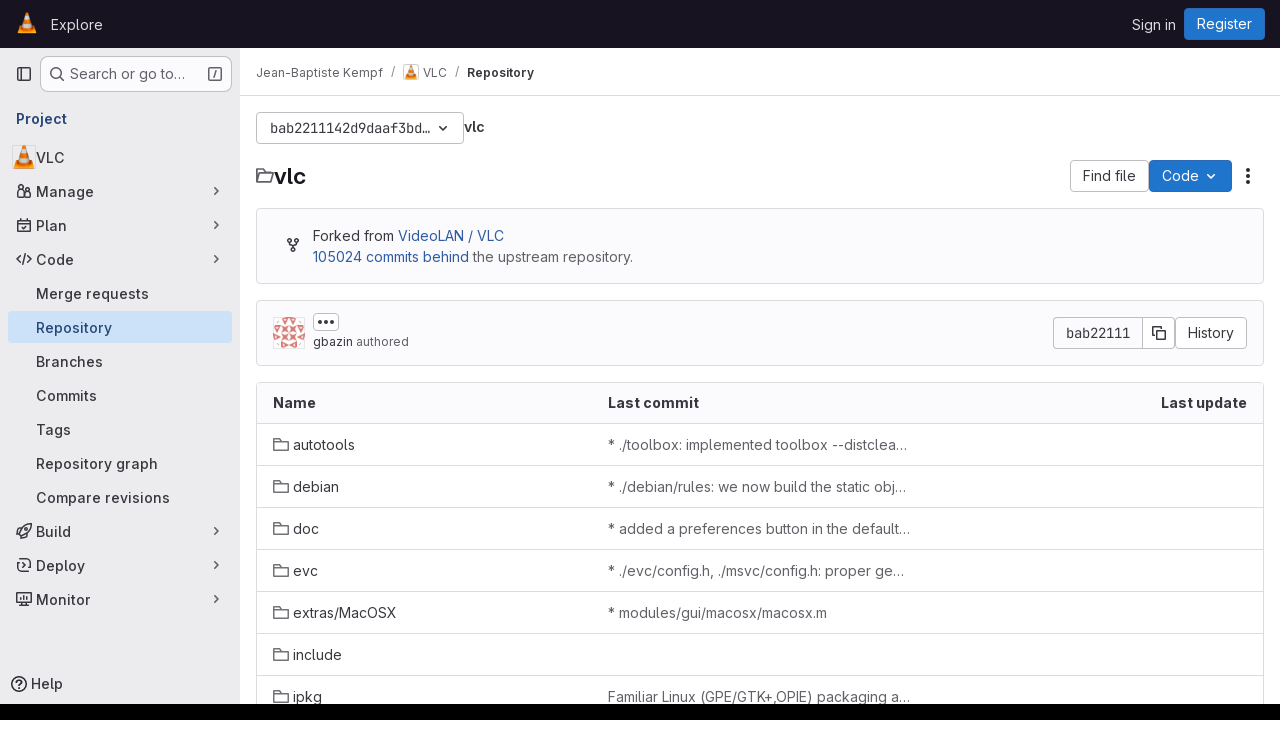

--- FILE ---
content_type: application/javascript
request_url: https://code.videolan.org/assets/webpack/3808d5a6.08bfe092.chunk.js
body_size: 3977
content:
(this.webpackJsonp=this.webpackJsonp||[]).push([["3808d5a6"],{A0s0:function(e,n,i){"use strict";i.d(n,"a",(function(){return a}));var t=i("JsS9");const a=function(e,n){return e===t.h.terminated?t.h.terminated:n===t.g.terminated?t.h.terminating:e===n||[t.h.unknown,t.h.failed,t.h.error,t.h.terminating].includes(e)?e:[t.g.stopped].includes(n)?t.h.stopping:n===t.g.restartRequested?e===t.h.stopped?t.h.starting:t.h.stopping:n===t.g.running&&e!==t.h.creationRequested?t.h.starting:e}},BFGK:function(e,n){var i={kind:"Document",definitions:[{kind:"OperationDefinition",operation:"query",name:{kind:"Name",value:"getProjectDetails"},variableDefinitions:[{kind:"VariableDefinition",variable:{kind:"Variable",name:{kind:"Name",value:"projectFullPath"}},type:{kind:"NonNullType",type:{kind:"NamedType",name:{kind:"Name",value:"ID"}}},directives:[]}],directives:[],selectionSet:{kind:"SelectionSet",selections:[{kind:"Field",name:{kind:"Name",value:"project"},arguments:[{kind:"Argument",name:{kind:"Name",value:"fullPath"},value:{kind:"Variable",name:{kind:"Name",value:"projectFullPath"}}}],directives:[],selectionSet:{kind:"SelectionSet",selections:[{kind:"Field",name:{kind:"Name",value:"id"},arguments:[],directives:[]},{kind:"Field",name:{kind:"Name",value:"nameWithNamespace"},arguments:[],directives:[]},{kind:"Field",name:{kind:"Name",value:"group"},arguments:[],directives:[],selectionSet:{kind:"SelectionSet",selections:[{kind:"Field",name:{kind:"Name",value:"id"},arguments:[],directives:[]},{kind:"Field",name:{kind:"Name",value:"fullPath"},arguments:[],directives:[]}]}},{kind:"Field",name:{kind:"Name",value:"repository"},arguments:[],directives:[],selectionSet:{kind:"SelectionSet",selections:[{kind:"Field",name:{kind:"Name",value:"rootRef"},arguments:[],directives:[]}]}}]}}]}}],loc:{start:0,end:203}};i.loc.source={body:"query getProjectDetails($projectFullPath: ID!) {\n  project(fullPath: $projectFullPath) {\n    id\n    nameWithNamespace\n    group {\n      id\n      fullPath\n    }\n    repository {\n      rootRef\n    }\n  }\n}\n",name:"GraphQL request",locationOffset:{line:1,column:1}};var t={};function a(e,n){for(var i=0;i<e.definitions.length;i++){var t=e.definitions[i];if(t.name&&t.name.value==n)return t}}i.definitions.forEach((function(e){if(e.name){var n=new Set;!function e(n,i){if("FragmentSpread"===n.kind)i.add(n.name.value);else if("VariableDefinition"===n.kind){var t=n.type;"NamedType"===t.kind&&i.add(t.name.value)}n.selectionSet&&n.selectionSet.selections.forEach((function(n){e(n,i)})),n.variableDefinitions&&n.variableDefinitions.forEach((function(n){e(n,i)})),n.definitions&&n.definitions.forEach((function(n){e(n,i)}))}(e,n),t[e.name.value]=n}})),e.exports=i,e.exports.getProjectDetails=function(e,n){var i={kind:e.kind,definitions:[a(e,n)]};e.hasOwnProperty("loc")&&(i.loc=e.loc);var r=t[n]||new Set,s=new Set,o=new Set;for(r.forEach((function(e){o.add(e)}));o.size>0;){var d=o;o=new Set,d.forEach((function(e){s.has(e)||(s.add(e),(t[e]||new Set).forEach((function(e){o.add(e)})))}))}return s.forEach((function(n){var t=a(e,n);t&&i.definitions.push(t)})),i}(i,"getProjectDetails")},CS74:function(e,n,i){"use strict";var t=i("9/Bc"),a=i("zIFf"),r=i("/lV4"),s=i("JsS9");const o={labels:{[s.h.creationRequested]:Object(r.i)("Workspaces|Creating"),[s.h.starting]:Object(r.i)("Workspaces|Starting"),[s.h.running]:Object(r.i)("Workspaces|Running"),[s.h.stopping]:Object(r.i)("Workspaces|Stopping"),[s.h.stopped]:Object(r.i)("Workspaces|Stopped"),[s.h.terminating]:Object(r.i)("Workspaces|Terminating"),[s.h.terminated]:Object(r.i)("Workspaces|Terminated"),[s.h.failed]:Object(r.i)("Workspaces|Failed"),[s.h.error]:Object(r.i)("Workspaces|Error"),[s.h.unknown]:Object(r.i)("Workspaces|Unknown state")}},d=[s.h.creationRequested,s.h.starting,s.h.stopping,s.h.terminating],c={[s.h.creationRequested]:"success",[s.h.starting]:"success",[s.h.running]:"success",[s.h.failed]:"danger",[s.h.error]:"danger",[s.h.stopping]:"info",[s.h.stopped]:"info",[s.h.terminating]:"neutral",[s.h.terminated]:"neutral",[s.h.unknown]:"danger"};var l={components:{GlBadge:t.a},directives:{GlTooltip:a.a},props:{workspaceDisplayState:{type:String,required:!0,validator:function(e){return Object.values(s.h).includes(e)}}},computed:{iconName(){return d.includes(this.workspaceDisplayState)?"status":""},iconLabel(){return o.labels[this.workspaceDisplayState]},variant(){return c[this.workspaceDisplayState]}}},u=i("tBpV"),m=Object(u.a)(l,(function(){return(0,this._self._c)("gl-badge",{staticClass:"workspace-state-indicator",attrs:{icon:this.iconName,"icon-size":"sm",variant:this.variant,"data-testid":"workspace-state-indicator","data-qa-title":this.iconLabel}},[this._v(this._s(this.iconLabel))])}),[],!1,null,null,null);n.a=m.exports},ExnR:function(e,n){var i={kind:"Document",definitions:[{kind:"OperationDefinition",operation:"query",name:{kind:"Name",value:"getWorkspacesOrganizationClusterAgents"},variableDefinitions:[{kind:"VariableDefinition",variable:{kind:"Variable",name:{kind:"Name",value:"organizationID"}},type:{kind:"NonNullType",type:{kind:"NamedType",name:{kind:"Name",value:"OrganizationsOrganizationID"}}},directives:[]}],directives:[],selectionSet:{kind:"SelectionSet",selections:[{kind:"Field",alias:{kind:"Name",value:"organizationAgents"},name:{kind:"Name",value:"organization"},arguments:[{kind:"Argument",name:{kind:"Name",value:"id"},value:{kind:"Variable",name:{kind:"Name",value:"organizationID"}}}],directives:[],selectionSet:{kind:"SelectionSet",selections:[{kind:"Field",name:{kind:"Name",value:"id"},arguments:[],directives:[]},{kind:"Field",name:{kind:"Name",value:"workspacesClusterAgents"},arguments:[{kind:"Argument",name:{kind:"Name",value:"filter"},value:{kind:"EnumValue",value:"DIRECTLY_MAPPED"}}],directives:[],selectionSet:{kind:"SelectionSet",selections:[{kind:"Field",name:{kind:"Name",value:"nodes"},arguments:[],directives:[],selectionSet:{kind:"SelectionSet",selections:[{kind:"Field",name:{kind:"Name",value:"id"},arguments:[],directives:[]},{kind:"Field",name:{kind:"Name",value:"name"},arguments:[],directives:[]},{kind:"Field",name:{kind:"Name",value:"project"},arguments:[],directives:[],selectionSet:{kind:"SelectionSet",selections:[{kind:"Field",name:{kind:"Name",value:"id"},arguments:[],directives:[]},{kind:"Field",name:{kind:"Name",value:"nameWithNamespace"},arguments:[],directives:[]}]}},{kind:"Field",name:{kind:"Name",value:"workspacesAgentConfig"},arguments:[],directives:[],selectionSet:{kind:"SelectionSet",selections:[{kind:"Field",name:{kind:"Name",value:"id"},arguments:[],directives:[]}]}}]}}]}}]}}]}}],loc:{start:0,end:396}};i.loc.source={body:"query getWorkspacesOrganizationClusterAgents($organizationID: OrganizationsOrganizationID!) {\n  organizationAgents: organization(id: $organizationID) {\n    id\n    workspacesClusterAgents(filter: DIRECTLY_MAPPED) {\n      nodes {\n        id\n        name\n        project {\n          id\n          nameWithNamespace\n        }\n        workspacesAgentConfig {\n          id\n        }\n      }\n    }\n  }\n}\n",name:"GraphQL request",locationOffset:{line:1,column:1}};var t={};function a(e,n){for(var i=0;i<e.definitions.length;i++){var t=e.definitions[i];if(t.name&&t.name.value==n)return t}}i.definitions.forEach((function(e){if(e.name){var n=new Set;!function e(n,i){if("FragmentSpread"===n.kind)i.add(n.name.value);else if("VariableDefinition"===n.kind){var t=n.type;"NamedType"===t.kind&&i.add(t.name.value)}n.selectionSet&&n.selectionSet.selections.forEach((function(n){e(n,i)})),n.variableDefinitions&&n.variableDefinitions.forEach((function(n){e(n,i)})),n.definitions&&n.definitions.forEach((function(n){e(n,i)}))}(e,n),t[e.name.value]=n}})),e.exports=i,e.exports.getWorkspacesOrganizationClusterAgents=function(e,n){var i={kind:e.kind,definitions:[a(e,n)]};e.hasOwnProperty("loc")&&(i.loc=e.loc);var r=t[n]||new Set,s=new Set,o=new Set;for(r.forEach((function(e){o.add(e)}));o.size>0;){var d=o;o=new Set,d.forEach((function(e){s.has(e)||(s.add(e),(t[e]||new Set).forEach((function(e){o.add(e)})))}))}return s.forEach((function(n){var t=a(e,n);t&&i.definitions.push(t)})),i}(i,"getWorkspacesOrganizationClusterAgents")},JsS9:function(e,n,i){"use strict";i.d(n,"h",(function(){return s})),i.d(n,"g",(function(){return o})),i.d(n,"d",(function(){return d})),i.d(n,"e",(function(){return c})),i.d(n,"f",(function(){return l})),i.d(n,"c",(function(){return u})),i.d(n,"a",(function(){return m})),i.d(n,"b",(function(){return p}));var t=i("2Z+u"),a=i.n(t),r=i("/lV4");const s={creationRequested:"CreationRequested",starting:"Starting",running:"Running",stopping:"Stopping",stopped:"Stopped",terminating:"Terminating",terminated:"Terminated",failed:"Failed",error:"Error",unknown:"Unknown"},o={...a()(s,"running","stopped","terminated"),restartRequested:"RestartRequested"},d=Object(r.i)("Workspaces|Unable to load current workspaces. Please try again or contact an administrator."),c=10,l=3e3,u=1e3,m="click_new_workspace_button",p="click_open_workspace_button"},PHjo:function(e,n,i){"use strict";var t=i("o4PY"),a=i.n(t),r=(i("3UXl"),i("iyoE"),i("UezY"),i("z6RN"),i("hG7+"),i("2TqH")),s=i("zIFf"),o=i("/lV4"),d=i("JsS9");const c=[{key:"restart",isVisible:function(e){return[d.h.failed,d.h.error,d.h.unknown].includes(e)},desiredState:d.g.restartRequested,title:Object(o.i)("Workspaces|Restart")},{key:"start",isVisible:function(e){return e===d.h.stopped},desiredState:d.g.running,title:Object(o.i)("Workspaces|Start")},{key:"stop",isVisible:function(e){return e===d.h.running},desiredState:d.g.stopped,title:Object(o.i)("Workspaces|Stop")},{key:"terminate",isVisible:function(e){return![d.h.terminated,d.h.terminating].includes(e)},desiredState:d.g.terminated,title:Object(o.i)("Workspaces|Terminate"),variant:"danger"}];var l={components:{GlDisclosureDropdown:r.a},directives:{GlTooltip:s.a},props:{workspaceDisplayState:{type:String,required:!0,validator:function(e){return Object.values(d.h).includes(e)}}},computed:{actions(){var e=this;return c.filter((function({isVisible:n}){return n(e.workspaceDisplayState)})).map((function({desiredState:n,key:i,title:t,extraAttrs:r}){return{key:i,id:a()("action-wrapper-"+i),text:t,action:function(){return e.$emit("click",n)},extraAttrs:r}}))}}},u=i("tBpV"),m=Object(u.a)(l,(function(){var e=this,n=e._self._c;return e.actions.length>0?n("gl-disclosure-dropdown",{attrs:{items:e.actions,icon:"ellipsis_v","toggle-text":"Actions","text-sr-only":"",category:"tertiary","no-caret":"","data-testid":"workspace-actions-dropdown"},scopedSlots:e._u([{key:"list-item",fn:function({item:i}){return[n("span",{key:i.key,attrs:{id:i.id,"data-testid":`workspace-${i.key}-button`}},[e._v("\n      "+e._s(i.text)+"\n    ")])]}}],null,!1,3549335071)}):e._e()}),[],!1,null,null,null);n.a=m.exports},S7l5:function(e,n,i){"use strict";var t=i("FxFN"),a=i("4wgn"),r=i("/lV4"),s=i("8Igx"),o=i("wA8H"),d=i.n(o);const c={updateWorkspaceFailedMessage:Object(r.i)("Workspaces|Failed to update workspace")};var l={methods:{async update(e,n={}){try{const{data:i}=await this.$apollo.mutate({mutation:d.a,variables:{input:{id:Object(t.c)(a.Y,e),...n}}}),{errors:[r]}=i.workspaceUpdate;r?this.$emit("updateFailed",{error:r}):this.$emit("updateSucceed")}catch(e){Object(s.a)(e),this.$emit("updateFailed",{error:c.updateWorkspaceFailedMessage})}}},render(){return this.$scopedSlots.default({update:this.update})}},u=i("tBpV"),m=Object(u.a)(l,void 0,void 0,!1,null,null,null);n.a=m.exports},VmVr:function(e,n){var i={kind:"Document",definitions:[{kind:"OperationDefinition",operation:"query",name:{kind:"Name",value:"getWorkspacesNamespaceClusterAgents"},variableDefinitions:[{kind:"VariableDefinition",variable:{kind:"Variable",name:{kind:"Name",value:"namespace"}},type:{kind:"NonNullType",type:{kind:"NamedType",name:{kind:"Name",value:"ID"}}},directives:[]}],directives:[],selectionSet:{kind:"SelectionSet",selections:[{kind:"Field",alias:{kind:"Name",value:"namespaceAgents"},name:{kind:"Name",value:"namespace"},arguments:[{kind:"Argument",name:{kind:"Name",value:"fullPath"},value:{kind:"Variable",name:{kind:"Name",value:"namespace"}}}],directives:[],selectionSet:{kind:"SelectionSet",selections:[{kind:"Field",name:{kind:"Name",value:"id"},arguments:[],directives:[]},{kind:"Field",name:{kind:"Name",value:"workspacesClusterAgents"},arguments:[{kind:"Argument",name:{kind:"Name",value:"filter"},value:{kind:"EnumValue",value:"AVAILABLE"}}],directives:[],selectionSet:{kind:"SelectionSet",selections:[{kind:"Field",name:{kind:"Name",value:"nodes"},arguments:[],directives:[],selectionSet:{kind:"SelectionSet",selections:[{kind:"Field",name:{kind:"Name",value:"id"},arguments:[],directives:[]},{kind:"Field",name:{kind:"Name",value:"name"},arguments:[],directives:[]},{kind:"Field",name:{kind:"Name",value:"project"},arguments:[],directives:[],selectionSet:{kind:"SelectionSet",selections:[{kind:"Field",name:{kind:"Name",value:"id"},arguments:[],directives:[]},{kind:"Field",name:{kind:"Name",value:"nameWithNamespace"},arguments:[],directives:[]}]}},{kind:"Field",name:{kind:"Name",value:"workspacesAgentConfig"},arguments:[],directives:[],selectionSet:{kind:"SelectionSet",selections:[{kind:"Field",name:{kind:"Name",value:"id"},arguments:[],directives:[]}]}}]}}]}}]}}]}}],loc:{start:0,end:352}};i.loc.source={body:"query getWorkspacesNamespaceClusterAgents($namespace: ID!) {\n  namespaceAgents: namespace(fullPath: $namespace) {\n    id\n    workspacesClusterAgents(filter: AVAILABLE) {\n      nodes {\n        id\n        name\n        project {\n          id\n          nameWithNamespace\n        }\n        workspacesAgentConfig {\n          id\n        }\n      }\n    }\n  }\n}\n",name:"GraphQL request",locationOffset:{line:1,column:1}};var t={};function a(e,n){for(var i=0;i<e.definitions.length;i++){var t=e.definitions[i];if(t.name&&t.name.value==n)return t}}i.definitions.forEach((function(e){if(e.name){var n=new Set;!function e(n,i){if("FragmentSpread"===n.kind)i.add(n.name.value);else if("VariableDefinition"===n.kind){var t=n.type;"NamedType"===t.kind&&i.add(t.name.value)}n.selectionSet&&n.selectionSet.selections.forEach((function(n){e(n,i)})),n.variableDefinitions&&n.variableDefinitions.forEach((function(n){e(n,i)})),n.definitions&&n.definitions.forEach((function(n){e(n,i)}))}(e,n),t[e.name.value]=n}})),e.exports=i,e.exports.getWorkspacesNamespaceClusterAgents=function(e,n){var i={kind:e.kind,definitions:[a(e,n)]};e.hasOwnProperty("loc")&&(i.loc=e.loc);var r=t[n]||new Set,s=new Set,o=new Set;for(r.forEach((function(e){o.add(e)}));o.size>0;){var d=o;o=new Set,d.forEach((function(e){s.has(e)||(s.add(e),(t[e]||new Set).forEach((function(e){o.add(e)})))}))}return s.forEach((function(n){var t=a(e,n);t&&i.definitions.push(t)})),i}(i,"getWorkspacesNamespaceClusterAgents")},o0Q0:function(e,n){var i={kind:"Document",definitions:[{kind:"FragmentDefinition",name:{kind:"Name",value:"WorkspaceItem"},typeCondition:{kind:"NamedType",name:{kind:"Name",value:"Workspace"}},directives:[],selectionSet:{kind:"SelectionSet",selections:[{kind:"Field",name:{kind:"Name",value:"id"},arguments:[],directives:[]},{kind:"Field",name:{kind:"Name",value:"name"},arguments:[],directives:[]},{kind:"Field",name:{kind:"Name",value:"namespace"},arguments:[],directives:[]},{kind:"Field",name:{kind:"Name",value:"projectId"},arguments:[],directives:[]},{kind:"Field",name:{kind:"Name",value:"desiredState"},arguments:[],directives:[]},{kind:"Field",name:{kind:"Name",value:"actualState"},arguments:[],directives:[]},{kind:"Field",name:{kind:"Name",value:"url"},arguments:[],directives:[]},{kind:"Field",name:{kind:"Name",value:"devfileRef"},arguments:[],directives:[]},{kind:"Field",name:{kind:"Name",value:"devfilePath"},arguments:[],directives:[]},{kind:"Field",name:{kind:"Name",value:"devfileWebUrl"},arguments:[],directives:[]},{kind:"Field",name:{kind:"Name",value:"createdAt"},arguments:[],directives:[]}]}}],loc:{start:0,end:166}};i.loc.source={body:"fragment WorkspaceItem on Workspace {\n  id\n  name\n  namespace\n  projectId\n  desiredState\n  actualState\n  url\n  devfileRef\n  devfilePath\n  devfileWebUrl\n  createdAt\n}\n",name:"GraphQL request",locationOffset:{line:1,column:1}};var t={};function a(e,n){for(var i=0;i<e.definitions.length;i++){var t=e.definitions[i];if(t.name&&t.name.value==n)return t}}i.definitions.forEach((function(e){if(e.name){var n=new Set;!function e(n,i){if("FragmentSpread"===n.kind)i.add(n.name.value);else if("VariableDefinition"===n.kind){var t=n.type;"NamedType"===t.kind&&i.add(t.name.value)}n.selectionSet&&n.selectionSet.selections.forEach((function(n){e(n,i)})),n.variableDefinitions&&n.variableDefinitions.forEach((function(n){e(n,i)})),n.definitions&&n.definitions.forEach((function(n){e(n,i)}))}(e,n),t[e.name.value]=n}})),e.exports=i,e.exports.WorkspaceItem=function(e,n){var i={kind:e.kind,definitions:[a(e,n)]};e.hasOwnProperty("loc")&&(i.loc=e.loc);var r=t[n]||new Set,s=new Set,o=new Set;for(r.forEach((function(e){o.add(e)}));o.size>0;){var d=o;o=new Set,d.forEach((function(e){s.has(e)||(s.add(e),(t[e]||new Set).forEach((function(e){o.add(e)})))}))}return s.forEach((function(n){var t=a(e,n);t&&i.definitions.push(t)})),i}(i,"WorkspaceItem")},t9iZ:function(e,n,i){"use strict";i("eJ0a"),i("ZzK0"),i("z6RN"),i("BzOf"),i("UezY"),i("hG7+"),i("dHQd"),i("yoDG"),i("KeS/"),i("tWNI"),i("8d6S"),i("VwWG"),i("IYHS"),i("rIA9"),i("MViX"),i("zglm"),i("GDOA"),i("hlbI"),i("a0mT"),i("u3H1"),i("ta8/"),i("IKCR"),i("nmTw"),i("W2kU"),i("58fc"),i("7dtT"),i("Rhav"),i("uhEP"),i("eppl"),i("3UXl"),i("iyoE");var t=i("8Igx"),a=i("FxFN"),r=i("4wgn"),s=i("BFGK"),o=i.n(s),d=i("VmVr"),c=i.n(d),l=i("ExnR"),u=i.n(l),m={inject:["organizationId"],props:{projectFullPath:{type:String,required:!1,default:""}},apollo:{projectDetails:{query:o.a,variables(){return{projectFullPath:this.projectFullPath}},skip(){return!this.projectFullPath},update:()=>[],error(e){Object(t.a)(e)},async result(e){if(e.error||!e.data.project)return void this.$emit("error");const{nameWithNamespace:n,repository:i,group:a,id:r}=e.data.project,s=i?i.rootRef:null;if(!a)return void this.$emit("result",{id:r,fullPath:this.projectFullPath,nameWithNamespace:n,clusterAgents:[],rootRef:s});const{clusterAgents:o,errors:d}=await this.fetchClusterAgents(this.organizationId,a.fullPath);if(Array.isArray(d)&&d.length)return d.forEach((function(e){return Object(t.a)(e)})),void this.$emit("error");this.$emit("result",{id:r,fullPath:this.projectFullPath,nameWithNamespace:n,clusterAgents:o,rootRef:s})}}},methods:{async fetchClusterAgents(e,n){try{const[i,t]=await Promise.all([this.$apollo.query({query:c.a,variables:{namespace:n}}),this.$apollo.query({query:u.a,variables:{organizationID:Object(a.c)(r.W,e)}})]);if(i.error||t.error)return{errors:[i.error,t.error].filter(Boolean)};const s=this.mapAgents(t.data.organizationAgents),o=this.mapAgents(i.data.namespaceAgents),d=new Set;return{clusterAgents:[...s,...o].filter((function(e){return!d.has(e.value)&&d.add(e.value)}))}}catch(e){return{errors:[e]}}},mapAgents(e){var n;return((null==e||null===(n=e.workspacesClusterAgents)||void 0===n?void 0:n.nodes)||[]).map((function({id:e,name:n,project:i}){return{value:e,text:i?`${i.nameWithNamespace} / ${n}`:n}}))}},render(){var e,n;return null===(e=(n=this.$scopedSlots).default)||void 0===e?void 0:e.call(n)}},p=i("tBpV"),f=Object(p.a)(m,void 0,void 0,!1,null,null,null);n.a=f.exports},wA8H:function(e,n){var i={kind:"Document",definitions:[{kind:"OperationDefinition",operation:"mutation",name:{kind:"Name",value:"workspaceUpdate"},variableDefinitions:[{kind:"VariableDefinition",variable:{kind:"Variable",name:{kind:"Name",value:"input"}},type:{kind:"NonNullType",type:{kind:"NamedType",name:{kind:"Name",value:"WorkspaceUpdateInput"}}},directives:[]}],directives:[],selectionSet:{kind:"SelectionSet",selections:[{kind:"Field",name:{kind:"Name",value:"workspaceUpdate"},arguments:[{kind:"Argument",name:{kind:"Name",value:"input"},value:{kind:"Variable",name:{kind:"Name",value:"input"}}}],directives:[],selectionSet:{kind:"SelectionSet",selections:[{kind:"Field",name:{kind:"Name",value:"workspace"},arguments:[],directives:[],selectionSet:{kind:"SelectionSet",selections:[{kind:"Field",name:{kind:"Name",value:"id"},arguments:[],directives:[]},{kind:"Field",name:{kind:"Name",value:"actualState"},arguments:[],directives:[]},{kind:"Field",name:{kind:"Name",value:"desiredState"},arguments:[],directives:[]}]}},{kind:"Field",name:{kind:"Name",value:"errors"},arguments:[],directives:[]}]}}]}}],loc:{start:0,end:178}};i.loc.source={body:"mutation workspaceUpdate($input: WorkspaceUpdateInput!) {\n  workspaceUpdate(input: $input) {\n    workspace {\n      id\n      actualState\n      desiredState\n    }\n    errors\n  }\n}\n",name:"GraphQL request",locationOffset:{line:1,column:1}};var t={};function a(e,n){for(var i=0;i<e.definitions.length;i++){var t=e.definitions[i];if(t.name&&t.name.value==n)return t}}i.definitions.forEach((function(e){if(e.name){var n=new Set;!function e(n,i){if("FragmentSpread"===n.kind)i.add(n.name.value);else if("VariableDefinition"===n.kind){var t=n.type;"NamedType"===t.kind&&i.add(t.name.value)}n.selectionSet&&n.selectionSet.selections.forEach((function(n){e(n,i)})),n.variableDefinitions&&n.variableDefinitions.forEach((function(n){e(n,i)})),n.definitions&&n.definitions.forEach((function(n){e(n,i)}))}(e,n),t[e.name.value]=n}})),e.exports=i,e.exports.workspaceUpdate=function(e,n){var i={kind:e.kind,definitions:[a(e,n)]};e.hasOwnProperty("loc")&&(i.loc=e.loc);var r=t[n]||new Set,s=new Set,o=new Set;for(r.forEach((function(e){o.add(e)}));o.size>0;){var d=o;o=new Set,d.forEach((function(e){s.has(e)||(s.add(e),(t[e]||new Set).forEach((function(e){o.add(e)})))}))}return s.forEach((function(n){var t=a(e,n);t&&i.definitions.push(t)})),i}(i,"workspaceUpdate")}}]);
//# sourceMappingURL=3808d5a6.08bfe092.chunk.js.map